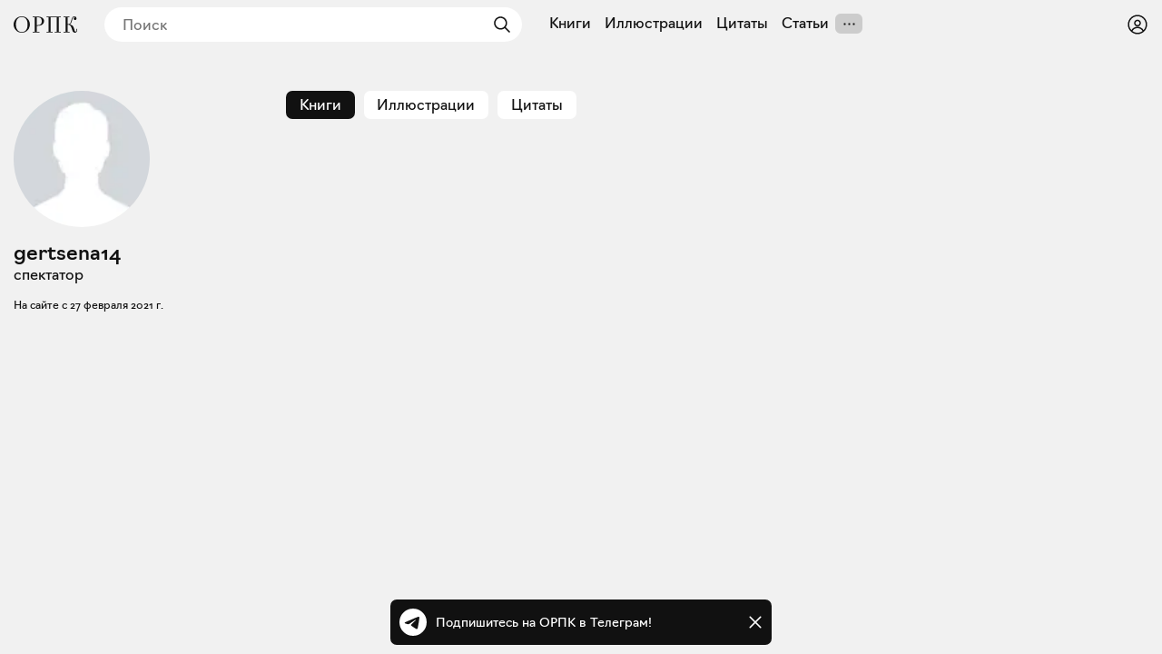

--- FILE ---
content_type: application/javascript; charset=UTF-8
request_url: https://orpk.org/_next/static/chunks/webpack-a565074e47782a68.js
body_size: 2494
content:
!function(){"use strict";var e,t,n,r,o,u,f,a,i,c,d,s,l={},b={};function p(e){var t=b[e];if(void 0!==t)return t.exports;var n=b[e]={exports:{}},r=!0;try{l[e].call(n.exports,n,n.exports,p),r=!1}finally{r&&delete b[e]}return n.exports}p.m=l,e=[],p.O=function(t,n,r,o){if(n){o=o||0;for(var u=e.length;u>0&&e[u-1][2]>o;u--)e[u]=e[u-1];e[u]=[n,r,o];return}for(var f=1/0,u=0;u<e.length;u++){for(var n=e[u][0],r=e[u][1],o=e[u][2],a=!0,i=0;i<n.length;i++)f>=o&&Object.keys(p.O).every(function(e){return p.O[e](n[i])})?n.splice(i--,1):(a=!1,o<f&&(f=o));if(a){e.splice(u--,1);var c=r();void 0!==c&&(t=c)}}return t},p.n=function(e){var t=e&&e.__esModule?function(){return e.default}:function(){return e};return p.d(t,{a:t}),t},n=Object.getPrototypeOf?function(e){return Object.getPrototypeOf(e)}:function(e){return e.__proto__},p.t=function(e,r){if(1&r&&(e=this(e)),8&r||"object"==typeof e&&e&&(4&r&&e.__esModule||16&r&&"function"==typeof e.then))return e;var o=Object.create(null);p.r(o);var u={};t=t||[null,n({}),n([]),n(n)];for(var f=2&r&&e;"object"==typeof f&&!~t.indexOf(f);f=n(f))Object.getOwnPropertyNames(f).forEach(function(t){u[t]=function(){return e[t]}});return u.default=function(){return e},p.d(o,u),o},p.d=function(e,t){for(var n in t)p.o(t,n)&&!p.o(e,n)&&Object.defineProperty(e,n,{enumerable:!0,get:t[n]})},p.f={},p.e=function(e){return Promise.all(Object.keys(p.f).reduce(function(t,n){return p.f[n](e,t),t},[]))},p.u=function(e){return 3849===e?"static/chunks/3849-a31e435d0b1a1684.js":3354===e?"static/chunks/3354-997dcae2421020d5.js":8458===e?"static/chunks/8458-bfea4f484cf2bb56.js":"static/chunks/"+(9093===e?"c145f854":e)+"."+({647:"f31db0d04649e1b6",1195:"1bcf359f74420bb1",1272:"74db23bffdd53849",1411:"60bab5501afcf8af",1433:"0371e62ba1bcc980",1984:"231c1442a56e7c30",2064:"b3e021cc26d15e8d",2313:"49eddc6f6797a418",2495:"d3fcdb56a10f2c1f",2521:"16bb0b38deb52a8d",2628:"250a33595f4238bb",2654:"d85884a845049a22",3593:"ee304cef58baf701",3933:"7a8e9c64702c0a54",4094:"3a9472047428b2f0",7151:"ec87954c526b95c2",9093:"b5aed9b25537cf28",9585:"e1fad16fbf536ec3",9806:"e0f601faa6920a8c"})[e]+".js"},p.miniCssF=function(e){return"static/css/"+({647:"4adc90413b88e7f0",1195:"afb79c56fecc971b",1411:"eacbe7bc0a25444e",3849:"8e12d690f4c5c9de",8458:"aa31e16a6d4a0d57"})[e]+".css"},p.o=function(e,t){return Object.prototype.hasOwnProperty.call(e,t)},r={},o="_N_E:",p.l=function(e,t,n,u){if(r[e]){r[e].push(t);return}if(void 0!==n)for(var f,a,i=document.getElementsByTagName("script"),c=0;c<i.length;c++){var d=i[c];if(d.getAttribute("src")==e||d.getAttribute("data-webpack")==o+n){f=d;break}}f||(a=!0,(f=document.createElement("script")).charset="utf-8",f.timeout=120,p.nc&&f.setAttribute("nonce",p.nc),f.setAttribute("data-webpack",o+n),f.src=p.tu(e)),r[e]=[t];var s=function(t,n){f.onerror=f.onload=null,clearTimeout(l);var o=r[e];if(delete r[e],f.parentNode&&f.parentNode.removeChild(f),o&&o.forEach(function(e){return e(n)}),t)return t(n)},l=setTimeout(s.bind(null,void 0,{type:"timeout",target:f}),12e4);f.onerror=s.bind(null,f.onerror),f.onload=s.bind(null,f.onload),a&&document.head.appendChild(f)},p.r=function(e){"undefined"!=typeof Symbol&&Symbol.toStringTag&&Object.defineProperty(e,Symbol.toStringTag,{value:"Module"}),Object.defineProperty(e,"__esModule",{value:!0})},p.tt=function(){return void 0===u&&(u={createScriptURL:function(e){return e}},"undefined"!=typeof trustedTypes&&trustedTypes.createPolicy&&(u=trustedTypes.createPolicy("nextjs#bundler",u))),u},p.tu=function(e){return p.tt().createScriptURL(e)},p.p="/_next/",f=function(e,t,n,r){var o=document.createElement("link");return o.rel="stylesheet",o.type="text/css",o.onerror=o.onload=function(u){if(o.onerror=o.onload=null,"load"===u.type)n();else{var f=u&&("load"===u.type?"missing":u.type),a=u&&u.target&&u.target.href||t,i=Error("Loading CSS chunk "+e+" failed.\n("+a+")");i.code="CSS_CHUNK_LOAD_FAILED",i.type=f,i.request=a,o.parentNode.removeChild(o),r(i)}},o.href=t,document.head.appendChild(o),o},a=function(e,t){for(var n=document.getElementsByTagName("link"),r=0;r<n.length;r++){var o=n[r],u=o.getAttribute("data-href")||o.getAttribute("href");if("stylesheet"===o.rel&&(u===e||u===t))return o}for(var f=document.getElementsByTagName("style"),r=0;r<f.length;r++){var o=f[r],u=o.getAttribute("data-href");if(u===e||u===t)return o}},i={2272:0},p.f.miniCss=function(e,t){i[e]?t.push(i[e]):0!==i[e]&&({647:1,1195:1,1411:1,3849:1,8458:1})[e]&&t.push(i[e]=new Promise(function(t,n){var r=p.miniCssF(e),o=p.p+r;if(a(r,o))return t();f(e,o,t,n)}).then(function(){i[e]=0},function(t){throw delete i[e],t}))},c={2272:0,3849:0,1296:0,8458:0,1820:0,2909:0,9174:0,6074:0,6598:0,6935:0,2082:0,9234:0,1998:0,3836:0,1534:0,9383:0,9016:0,4962:0},p.f.j=function(e,t){var n=p.o(c,e)?c[e]:void 0;if(0!==n){if(n)t.push(n[2]);else if(/^(1(195|296|411|534|820|998)|2(082|272|909)|38(36|49)|6(074|47|598|935)|9(016|174|234|383)|4962|8458)$/.test(e))c[e]=0;else{var r=new Promise(function(t,r){n=c[e]=[t,r]});t.push(n[2]=r);var o=p.p+p.u(e),u=Error();p.l(o,function(t){if(p.o(c,e)&&(0!==(n=c[e])&&(c[e]=void 0),n)){var r=t&&("load"===t.type?"missing":t.type),o=t&&t.target&&t.target.src;u.message="Loading chunk "+e+" failed.\n("+r+": "+o+")",u.name="ChunkLoadError",u.type=r,u.request=o,n[1](u)}},"chunk-"+e,e)}}},p.O.j=function(e){return 0===c[e]},d=function(e,t){var n,r,o=t[0],u=t[1],f=t[2],a=0;if(o.some(function(e){return 0!==c[e]})){for(n in u)p.o(u,n)&&(p.m[n]=u[n]);if(f)var i=f(p)}for(e&&e(t);a<o.length;a++)r=o[a],p.o(c,r)&&c[r]&&c[r][0](),c[r]=0;return p.O(i)},(s=self.webpackChunk_N_E=self.webpackChunk_N_E||[]).forEach(d.bind(null,0)),s.push=d.bind(null,s.push.bind(s))}();